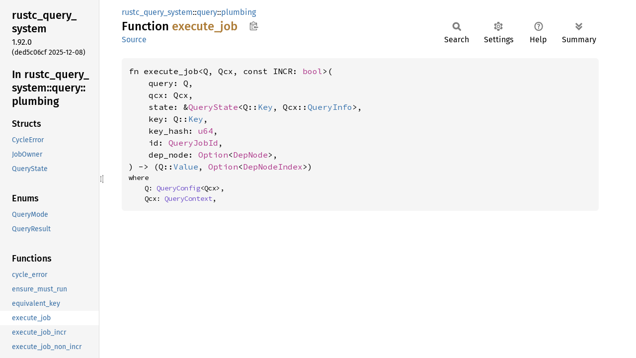

--- FILE ---
content_type: text/html
request_url: https://doc.rust-lang.org/stable/nightly-rustc/rustc_query_system/query/plumbing/fn.execute_job.html
body_size: 1663
content:
<!DOCTYPE html><html lang="en"><head><meta charset="utf-8"><meta name="viewport" content="width=device-width, initial-scale=1.0"><meta name="generator" content="rustdoc"><meta name="description" content="API documentation for the Rust `execute_job` fn in crate `rustc_query_system`."><title>execute_job in rustc_query_system::query::plumbing - Rust</title><script>if(window.location.protocol!=="file:")document.head.insertAdjacentHTML("beforeend","SourceSerif4-Regular-6b053e98.ttf.woff2,FiraSans-Italic-81dc35de.woff2,FiraSans-Regular-0fe48ade.woff2,FiraSans-MediumItalic-ccf7e434.woff2,FiraSans-Medium-e1aa3f0a.woff2,SourceCodePro-Regular-8badfe75.ttf.woff2,SourceCodePro-Semibold-aa29a496.ttf.woff2".split(",").map(f=>`<link rel="preload" as="font" type="font/woff2"href="../../../static.files/${f}">`).join(""))</script><link rel="stylesheet" href="../../../static.files/normalize-9960930a.css"><link rel="stylesheet" href="../../../static.files/rustdoc-ca0dd0c4.css"><meta name="rustdoc-vars" data-root-path="../../../" data-static-root-path="../../../static.files/" data-current-crate="rustc_query_system" data-themes="" data-resource-suffix="" data-rustdoc-version="1.92.0 (ded5c06cf 2025-12-08)" data-channel="1.92.0" data-search-js="search-d69d8955.js" data-stringdex-js="stringdex-c3e638e9.js" data-settings-js="settings-c38705f0.js" ><script src="../../../static.files/storage-e2aeef58.js"></script><script defer src="sidebar-items.js"></script><script defer src="../../../static.files/main-ce535bd0.js"></script><noscript><link rel="stylesheet" href="../../../static.files/noscript-263c88ec.css"></noscript><link rel="alternate icon" type="image/png" href="../../../static.files/favicon-32x32-eab170b8.png"><link rel="icon" type="image/svg+xml" href="../../../static.files/favicon-044be391.svg"></head><body class="rustdoc fn"><!--[if lte IE 11]><div class="warning">This old browser is unsupported and will most likely display funky things.</div><![endif]--><rustdoc-topbar><h2><a href="#">execute_job</a></h2></rustdoc-topbar><nav class="sidebar"><div class="sidebar-crate"><h2><a href="../../../rustc_query_system/index.html">rustc_<wbr>query_<wbr>system</a><span class="version">1.92.0</span></h2></div><div class="version">(ded5c06cf	2025-12-08)</div><div class="sidebar-elems"><div id="rustdoc-modnav"><h2><a href="index.html">In rustc_<wbr>query_<wbr>system::<wbr>query::<wbr>plumbing</a></h2></div></div></nav><div class="sidebar-resizer" title="Drag to resize sidebar"></div><main><div class="width-limiter"><section id="main-content" class="content"><div class="main-heading"><div class="rustdoc-breadcrumbs"><a href="../../index.html">rustc_query_system</a>::<wbr><a href="../index.html">query</a>::<wbr><a href="index.html">plumbing</a></div><h1>Function <span class="fn">execute_<wbr>job</span>&nbsp;<button id="copy-path" title="Copy item path to clipboard">Copy item path</button></h1><rustdoc-toolbar></rustdoc-toolbar><span class="sub-heading"><a class="src" href="../../../src/rustc_query_system/query/plumbing.rs.html#401-470">Source</a> </span></div><pre class="rust item-decl"><code>fn execute_job&lt;Q, Qcx, const INCR: <a class="primitive" href="https://doc.rust-lang.org/1.92.0/std/primitive.bool.html">bool</a>&gt;(
    query: Q,
    qcx: Qcx,
    state: &amp;<a class="struct" href="../struct.QueryState.html" title="struct rustc_query_system::query::QueryState">QueryState</a>&lt;Q::<a class="associatedtype" href="../trait.QueryConfig.html#associatedtype.Key" title="type rustc_query_system::query::QueryConfig::Key">Key</a>, Qcx::<a class="associatedtype" href="../trait.QueryContext.html#associatedtype.QueryInfo" title="type rustc_query_system::query::QueryContext::QueryInfo">QueryInfo</a>&gt;,
    key: Q::<a class="associatedtype" href="../trait.QueryConfig.html#associatedtype.Key" title="type rustc_query_system::query::QueryConfig::Key">Key</a>,
    key_hash: <a class="primitive" href="https://doc.rust-lang.org/1.92.0/std/primitive.u64.html">u64</a>,
    id: <a class="struct" href="../struct.QueryJobId.html" title="struct rustc_query_system::query::QueryJobId">QueryJobId</a>,
    dep_node: <a class="enum" href="https://doc.rust-lang.org/1.92.0/core/option/enum.Option.html" title="enum core::option::Option">Option</a>&lt;<a class="struct" href="../../dep_graph/dep_node/struct.DepNode.html" title="struct rustc_query_system::dep_graph::dep_node::DepNode">DepNode</a>&gt;,
) -&gt; (Q::<a class="associatedtype" href="../trait.QueryConfig.html#associatedtype.Value" title="type rustc_query_system::query::QueryConfig::Value">Value</a>, <a class="enum" href="https://doc.rust-lang.org/1.92.0/core/option/enum.Option.html" title="enum core::option::Option">Option</a>&lt;<a class="struct" href="../../dep_graph/struct.DepNodeIndex.html" title="struct rustc_query_system::dep_graph::DepNodeIndex">DepNodeIndex</a>&gt;)<div class="where">where
    Q: <a class="trait" href="../trait.QueryConfig.html" title="trait rustc_query_system::query::QueryConfig">QueryConfig</a>&lt;Qcx&gt;,
    Qcx: <a class="trait" href="../trait.QueryContext.html" title="trait rustc_query_system::query::QueryContext">QueryContext</a>,</div></code></pre></section></div></main></body></html>

--- FILE ---
content_type: text/javascript
request_url: https://doc.rust-lang.org/stable/nightly-rustc/rustc_query_system/query/plumbing/sidebar-items.js
body_size: 348
content:
window.SIDEBAR_ITEMS = {"enum":["QueryMode","QueryResult"],"fn":["cycle_error","ensure_must_run","equivalent_key","execute_job","execute_job_incr","execute_job_non_incr","force_query","get_query_incr","get_query_non_incr","handle_cycle_error","incremental_verify_ich","incremental_verify_ich_failed","incremental_verify_ich_not_green","mk_cycle","try_execute_query","try_get_cached","try_load_from_disk_and_cache_in_memory","wait_for_query"],"struct":["CycleError","JobOwner","QueryState"]};